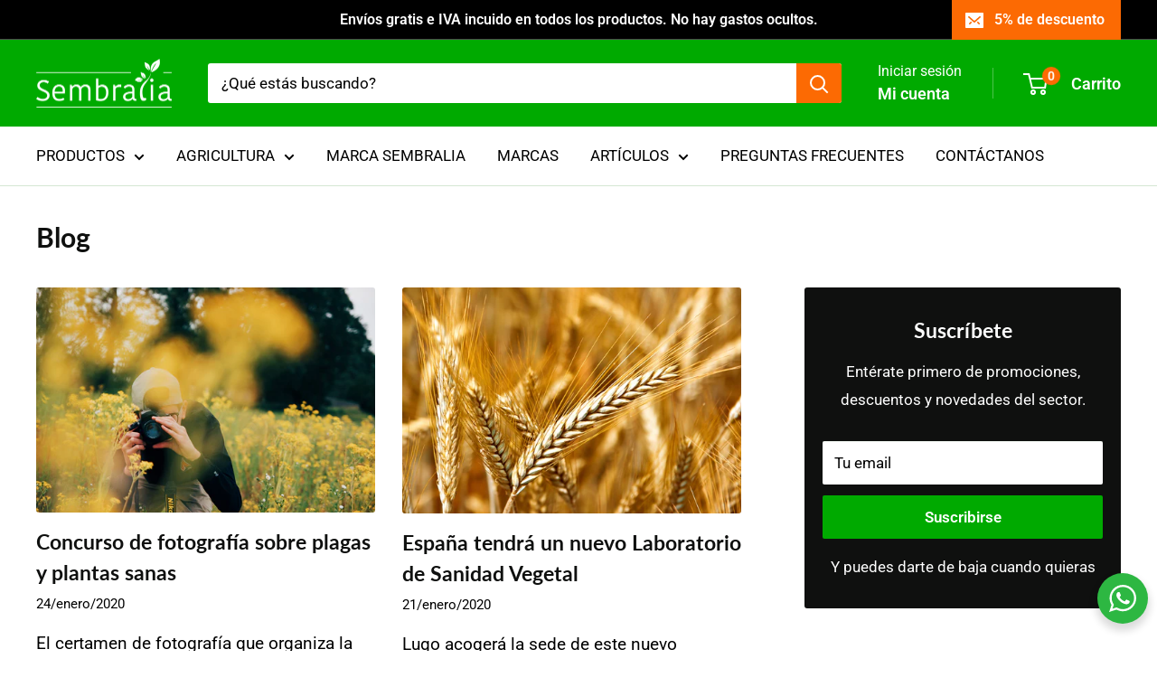

--- FILE ---
content_type: text/javascript
request_url: https://sembralia.com/cdn/shop/t/45/assets/custom.js?v=102476495355921946141751274079
body_size: -613
content:
//# sourceMappingURL=/cdn/shop/t/45/assets/custom.js.map?v=102476495355921946141751274079
